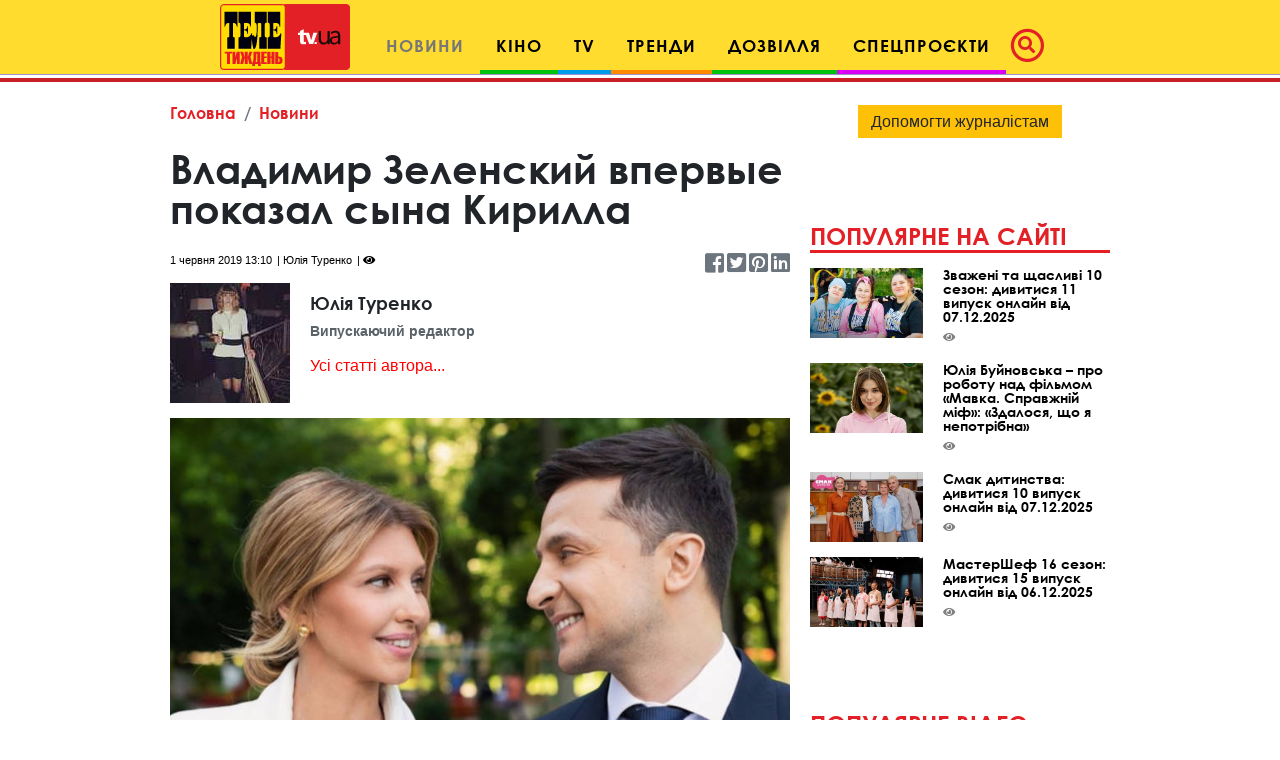

--- FILE ---
content_type: text/html; charset=utf-8
request_url: https://www.google.com/recaptcha/api2/aframe
body_size: 268
content:
<!DOCTYPE HTML><html><head><meta http-equiv="content-type" content="text/html; charset=UTF-8"></head><body><script nonce="6q0wuUHyKmtMNq4fWQOHcA">/** Anti-fraud and anti-abuse applications only. See google.com/recaptcha */ try{var clients={'sodar':'https://pagead2.googlesyndication.com/pagead/sodar?'};window.addEventListener("message",function(a){try{if(a.source===window.parent){var b=JSON.parse(a.data);var c=clients[b['id']];if(c){var d=document.createElement('img');d.src=c+b['params']+'&rc='+(localStorage.getItem("rc::a")?sessionStorage.getItem("rc::b"):"");window.document.body.appendChild(d);sessionStorage.setItem("rc::e",parseInt(sessionStorage.getItem("rc::e")||0)+1);localStorage.setItem("rc::h",'1768999702471');}}}catch(b){}});window.parent.postMessage("_grecaptcha_ready", "*");}catch(b){}</script></body></html>

--- FILE ---
content_type: image/svg+xml
request_url: https://tv.ua/images/logo_tvua_b.svg?2024
body_size: 7920
content:
<?xml version="1.0" encoding="utf-8"?>
<!-- Generator: Adobe Illustrator 28.0.0, SVG Export Plug-In . SVG Version: 6.00 Build 0)  -->
<svg version="1.1" id="Layer_1" xmlns="http://www.w3.org/2000/svg" xmlns:xlink="http://www.w3.org/1999/xlink" x="0px" y="0px"
	 viewBox="0 0 440.3 228.2" style="enable-background:new 0 0 440.3 228.2;" xml:space="preserve">
<style type="text/css">
	.st0{fill:#E22026;stroke:#E22026;stroke-width:4;stroke-miterlimit:10;}
	.st1{fill:#FFDD00;stroke:#E22026;stroke-width:4;stroke-miterlimit:10;}
	.st2{fill:#000010;}
	.st3{fill:#E22026;}
	.st4{fill:#FEFBF9;}
	.st5{fill:#170B08;}
	.st6{fill:#EC1C24;}
</style>
<path class="st0" d="M438.3,214c-0.1,6.8-5.7,12.2-12.5,12.1H220.1c-6.8,0.1-12.4-5.3-12.5-12.1V14.1c0.1-6.8,5.7-12.2,12.5-12.1
	h205.7c6.8-0.1,12.4,5.3,12.5,12.1V214z"/>
<path class="st1" d="M14.1,2h199.9c6.7,0,12.1,5.4,12.1,12.1v199.9c0,6.7-5.4,12.1-12.1,12.1H14.1c-6.7,0-12.1-5.4-12.1-12.1V14.1
	C2,7.4,7.4,2,14.1,2z"/>
<path class="st2" d="M164.6,64.7c3.6,0.2,6.9,0.6,6.9,6V110c0,5-2.3,5-6.9,5.6v39.3h44.1l3.2-54h-2.3C205,113.2,197.2,115,190,115
	c-5,0-6.3-1-6.3-4.3V91c7.4,0,11.3,2.2,12.2,12.6h1.7V76.2h-1.7c-0.9,9.5-5,12-11.6,12h-0.6v-19c0-3.6,1.4-3.9,5.4-3.9
	c10.2,0,15.7,2.1,17.1,13.5h2.3l0.1-52h-43.7L164.6,64.7L164.6,64.7z M51.2,115.6c-5-0.2-6.7-0.6-6.7-7.4V65.4
	c4.9,0.3,12.4,0.3,13.6,13.5h2.3l-0.1-52H15.6l-0.1,52h2.1c1.7-13.2,9.4-13.2,14.7-13.5v42.8c0,6.8-1.7,6.8-7.4,7.4v39.3h26.4V115.6
	L51.2,115.6z M63.8,64.7c3.6,0.2,6.8,0.6,6.8,6V110c0,5-2.1,5-6.8,5.6v39.3h44.1l2-35.4c1,11,3.5,36.6,7.4,36.6
	c10.3,0,12.9-45.9,12.9-67.6V70.3c0-2.3,1.1-4.1,2.5-4.1h7.2c1.5-0.1,2.8,1.1,2.8,2.6c0,0.1,0,0.2,0,0.4V110c0,4.9-2.8,5-6.8,5.6
	v39.3h25.5v-39.3c-4.1-0.6-6.5-0.7-6.5-5.6V70.7c0-5.5,3.2-5.9,6.5-6l0.1-37.8h-41.5l-0.1,37.8c3,0.2,7.1,2.5,7.1,9.1v15.4
	c0,16.3-2.6,24.9-5.6,24.9c-1.5,0-2.7-1.1-2.8-2.6c-0.3-2.6-3.2-3.7-4.3-3.7c-1.5,0.1-2.9,0.9-3.7,2.2l0.6-9h-2.3
	C104.1,113.2,96.3,115,89,115c-4.7,0-6.2-1-6.2-4.3V91c7.4,0,11.2,2.2,12.1,12.6h2V76.2h-2c-0.9,9.5-4.9,12-11.8,12h-0.3v-19
	c0-3.6,1.5-3.9,5.4-3.9c10.1,0,15.7,2.1,17.2,13.5h2l0.1-52H63.9L63.8,64.7L63.8,64.7z"/>
<g>
	<path class="st3" d="M332.5,166.8H231.9c-1.1,0-1.4-0.2-1.4-1.4c0-34.3,0-68.7,0-103c0-1.1,0.1-1.5,1.4-1.5c67.2,0,134.5,0,201.7,0
		c1,0,1.3,0.2,1.3,1.3c0,34.4,0,68.8,0,103.2c0,1.3-0.4,1.4-1.5,1.4L332.5,166.8z M306.1,125.1c-0.3-0.7-0.4-0.9-0.5-1.2
		c-2.2-7.7-4.4-15.3-6.6-22.9c-0.1-1-1-1.8-2-1.7h-0.2c-5.1,0.1-10.1,0-15.2,0.1c-1,0-1.4-0.3-1.4-1.3c0.1-3,0-6,0-9.1
		c0-1.5-0.6-1.5-1.6-1c-3,1.4-6,3-9.1,4.3c-1.2,0.4-2,1.6-1.8,2.8c0.1,4.3,0,4.3-4.2,4.3c-2.9,0-2.9,0-2.9,2.8
		c0,1.6-0.7,3.7,0.3,4.8s3.1,0.4,4.6,0.2c1.8-0.2,2.2,0.4,2.1,2.1c-0.1,7.1-0.1,14.1,0.1,21.2c0.1,5.3,2.5,7.9,7.5,8.8
		c3.8,0.6,7.6-0.1,11.4-0.5c1.4-0.1,1.8-0.7,1.7-2c-0.1-1.5-0.1-3.1,0-4.6c0-1.2-0.1-1.9-1.6-1.3c-0.9,0.3-1.9,0.4-2.9,0.4
		c-2.5,0-3.5-0.7-3.7-3.2c-0.5-6.7-0.1-13.3-0.2-20c0-0.8,0.5-0.8,1-0.8c1.6,0,3.2,0.1,4.8,0c1.1-0.2,2.1,0.4,2.4,1.5v0.2
		c3.4,9.4,6.8,18.8,10.2,28.2c0.2,1,1.1,1.6,2.1,1.4c3.5-0.1,7.1-0.1,10.6,0c1,0.1,1.8-0.5,2-1.5c3.1-8.6,6.3-17.2,9.4-25.8
		c1.4-3.9,2.8-7.8,4.3-11.8h-12.5c-0.6-0.1-1.2,0.4-1.2,1l0,0c-0.9,3.1-1.8,6.1-2.7,9.2L306.1,125.1z M398.6,132.6v5.1
		c-0.1,0.5,0.2,1.1,0.7,1.2c0.1,0,0.3,0,0.4,0c1.5-0.1,3-0.1,4.5,0c1.5,0.1,1.8-0.5,1.8-1.9v-27.7c0-1.1-0.1-2.3-0.2-3.4
		C405.1,98.8,401,94,394.2,93c-6-1-12.2,0-17.6,2.7c-1.5,0.7-2.1,1.6-2,3.3c0.1,1.2,0.1,2.4,0,3.6c-0.2,0.4-0.1,0.9,0.2,1.3
		c0.6,0.4,0.9-0.3,1.3-0.6c3.8-2.9,8.4-4.4,13.2-4.4c3.1,0,5.8,0.8,7.5,3.6c1.2,2.1,1.8,4.5,1.8,6.9c0.1,0.5-0.3,1-0.9,1.1
		c-0.1,0-0.2,0-0.2,0c-3.2,0.4-6.4,0.9-9.6,1.3c-3.6,0.3-7.2,1.2-10.5,2.7c-8.3,4-9.1,16.3-3.4,21.8c3.8,3.7,11.7,4.9,17.2,2.5
		C394,137.3,396.6,135.2,398.6,132.6L398.6,132.6L398.6,132.6z M362.6,132.4c0,1.7,0.1,3.4,0,5.1c-0.1,1.2,0.4,1.5,1.5,1.4
		c1.5-0.1,3-0.1,4.5,0c1.1,0.1,1.4-0.3,1.4-1.4c-0.1-3.5,0-7.1,0-10.6c0-10.5,0-21,0-31.5c0-1.3-0.4-1.8-1.6-1.7
		c-1.3,0.1-2.6,0.1-3.9,0c-1.5-0.1-1.8,0.5-1.8,1.8c0.1,8.2,0.1,16.3,0,24.5c0.1,3.7-1.2,7.2-3.6,10c-3.1,3.4-7,4.3-11.4,3.4
		c-4.2-0.8-6.3-3.8-7.3-7.7c-0.5-1.9-0.7-3.8-0.7-5.8V99.1c0-1.8,0.9-4.1-0.5-5.1s-3.5-0.2-5.4-0.3c-0.6-0.1-1.2,0.2-1.4,0.9
		c0,0.2,0,0.4,0,0.5c0,9.5,0,19,0.1,28.6c-0.1,3.9,1.1,7.8,3.4,11c4.2,5.4,10.1,6,16.3,5C356.7,138.9,360,136.2,362.6,132.4
		L362.6,132.4L362.6,132.4z M321.5,138.4h1c2.8,0,2.8,0,2.8-2.7c0-4.1,0-4.1-4.1-4.1c-3.4,0-3.4,0-3.4,3.3
		C317.8,138.4,317.8,138.4,321.5,138.4L321.5,138.4L321.5,138.4z"/>
	<path class="st4" d="M306.1,125.1l4.6-15.6c0.9-3.1,1.8-6.1,2.7-9.2c0-0.6,0.6-1.1,1.2-1.1h12.6c-1.5,4-2.9,7.9-4.3,11.8
		c-3.1,8.6-6.3,17.2-9.4,25.8c-0.2,1-1,1.6-2,1.5c-3.5-0.1-7.1-0.1-10.6,0c-1,0.2-1.9-0.4-2.1-1.4c-3.4-9.4-6.9-18.8-10.2-28.2
		c-0.2-1.1-1.2-1.8-2.3-1.7h-0.1c-1.6,0.1-3.2,0-4.8,0c-0.5,0-1.1,0-1,0.8c0.1,6.7-0.3,13.3,0.2,20c0.2,2.5,1.2,3.2,3.7,3.2
		c1,0,1.9-0.1,2.9-0.4c1.5-0.5,1.6,0.1,1.6,1.3c-0.1,1.5-0.1,3.1,0,4.6c0.1,1.4-0.4,1.9-1.7,2c-3.8,0.4-7.6,1.1-11.4,0.5
		c-5.1-0.8-7.4-3.4-7.5-8.8c-0.2-7.1-0.2-14.1-0.1-21.2c0-1.7-0.4-2.3-2.1-2.1c-1.6,0.1-3.6,0.7-4.6-0.2s-0.3-3.1-0.3-4.8
		c0-2.8,0-2.8,2.9-2.8c4.2,0,4.3,0,4.2-4.3c-0.2-1.2,0.5-2.4,1.8-2.8c3.1-1.3,6.1-2.8,9.1-4.3c1-0.5,1.7-0.5,1.6,1c-0.1,3,0,6,0,9.1
		c0,1.1,0.3,1.3,1.4,1.3c5.1,0,10.1,0.1,15.2-0.1c1-0.1,1.9,0.6,2.1,1.6c0,0,0,0.1,0,0.1c2.2,7.7,4.4,15.3,6.6,22.9
		C305.7,124.3,305.9,124.7,306.1,125.1z"/>
	<path class="st5" d="M398.6,132.6c-1.9,2.6-4.5,4.8-7.5,6.2c-5.5,2.4-13.4,1.2-17.2-2.5c-5.7-5.5-4.9-17.8,3.4-21.8
		c3.3-1.5,6.9-2.4,10.5-2.7c3.2-0.4,6.4-0.9,9.6-1.3c0.7-0.1,1.2-0.2,1.1-1.1c0-2.4-0.6-4.8-1.8-6.9c-1.7-2.7-4.4-3.6-7.5-3.6
		c-4.8,0-9.4,1.6-13.2,4.4c-0.4,0.3-0.7,1-1.3,0.6c-0.4-0.3-0.2-0.8-0.2-1.3c0-1.2,0.1-2.4,0-3.6c-0.2-1.7,0.5-2.6,2-3.3
		c5.4-2.7,11.6-3.7,17.6-2.7c6.8,1,10.9,5.8,11.6,12.9c0.1,1.1,0.2,2.3,0.2,3.4V137c0,1.4-0.3,2-1.8,1.9c-1.5-0.1-3-0.1-4.5,0
		c-0.5,0.1-1.1-0.3-1.2-0.8c0-0.1,0-0.3,0-0.4C398.7,136,398.6,134.2,398.6,132.6z M398.6,119.7c0-0.7,0-1.3,0-2
		c0.1-1.3-0.2-1.7-1.6-1.4c-2.3,0.4-4.6,0.6-6.9,0.9c-2.8,0.3-5.6,0.9-8.3,1.9c-2.8,1.2-3.9,3.5-4.1,6.4c-0.3,2.7,1,5.4,3.3,6.8
		c3.4,2.2,9.1,1.7,12.5-1C397.5,128.4,398.8,124.3,398.6,119.7z"/>
	<path class="st5" d="M362.7,132.4c-2.7,3.8-5.9,6.5-10.4,7.2c-6.2,0.9-12,0.4-16.3-5c-2.3-3.2-3.5-7-3.5-10.9
		c-0.1-9.5-0.1-19-0.1-28.6c0-1.1,0.4-1.4,1.4-1.4c1.8,0.1,4-0.7,5.4,0.3s0.5,3.4,0.5,5.1c0.1,7,0,13.9,0,20.9
		c0,1.9,0.2,3.9,0.7,5.8c1,3.9,3.1,6.9,7.3,7.7c4.4,0.9,8.3,0.1,11.4-3.4c2.4-2.8,3.7-6.4,3.6-10.1c0-8.2,0-16.3,0-24.5
		c0-1.4,0.3-2,1.8-1.8c1.3,0.1,2.6,0.1,3.9,0c1.3-0.1,1.6,0.4,1.6,1.7c-0.1,10.5,0,21,0,31.5v10.6c0,1.1-0.3,1.5-1.4,1.4
		c-1.5-0.1-3-0.1-4.5,0c-1.1,0.1-1.5-0.2-1.5-1.4C362.7,135.8,362.7,134.1,362.7,132.4z"/>
	<path class="st4" d="M321.5,138.4c-3.7,0-3.7,0-3.7-3.5c0-3.3,0-3.3,3.4-3.3c4.1,0,4.1,0,4.1,4.1c0,2.7,0,2.7-2.8,2.7L321.5,138.4
		L321.5,138.4z"/>
	<path class="st3" d="M398.6,119.7c0.2,4.6-1.2,8.6-5,11.6c-3.4,2.7-9.1,3.2-12.5,1c-2.4-1.4-3.7-4.1-3.3-6.8
		c0.2-2.9,1.2-5.1,4.1-6.4c2.7-1,5.4-1.7,8.3-1.9c2.3-0.3,4.6-0.5,6.9-0.9c1.4-0.3,1.8,0.1,1.6,1.4
		C398.6,118.4,398.6,119.1,398.6,119.7z"/>
</g>
<g>
	<path class="st6" d="M33.2,204.6H22.7v-35.9h-7v-6h24.5v6h-7V204.6z"/>
	<path class="st6" d="M51.5,162.7v19.2h0.1l5.1-19.2h10.5v41.9h-9.7v-19.9h-0.1l-5.2,19.9H41.8v-41.9H51.5z"/>
	<path class="st6" d="M94.8,162.7v18.5h0.1l5.3-18.5h10.3l-6.4,17.4l6.4,24.5h-10.4l-5.3-21.9h-0.1v21.9H84.4v-21.9h-0.1L79,204.6
		H68.6l6.4-24.5l-6.4-17.4h10.3l5.3,18.5h0.1v-18.5H94.8z"/>
	<path class="st6" d="M138.1,162.7v35.2h1.4v13.6h-9.4v-6.9h-9.9v6.9h-9.4v-13.6h0.9c1.8-2.2,2.6-5.6,2.6-10.5v-24.7H138.1z
		 M127.7,169.4H124v18.7c0,3.9-1.1,7.6-2.5,9.8h6.2V169.4z"/>
	<path class="st6" d="M160.7,162.7v6h-9.1v9.6h8.7v6h-8.7v14.3h9.1v6h-19.6v-41.9H160.7z"/>
	<path class="st6" d="M173.1,178.3h3.7v-15.6h10.5v41.9h-10.5v-20.3h-3.7v20.3h-10.5v-41.9h10.5V178.3z"/>
	<path class="st6" d="M200.5,179.1h1.9c6.4,0,12.3,2.1,12.3,8.5v8.6c0,6.4-5.9,8.5-12.3,8.5h-12.3v-41.9h10.5L200.5,179.1
		L200.5,179.1z M200.5,198.6h1.3c1.7,0,2.4-0.6,2.4-2.6v-8.2c0-2-0.7-2.6-2.4-2.6h-1.3V198.6z"/>
</g>
</svg>


--- FILE ---
content_type: image/svg+xml
request_url: https://tv.ua/images/quote.svg
body_size: 130
content:
<svg id="Layer_1" data-name="Layer 1" xmlns="http://www.w3.org/2000/svg" viewBox="0 0 86.41 74.44">
  <defs>
    <style>
      .cls-1 {
        fill: #e12227;
      }
    </style>
  </defs>
  <title>quote</title>
  <path class="cls-1" d="M21.27,74.44H0L24.43,0H40.54Zm45.53,0H45.86L70.45,0h16Z"/>
</svg>


--- FILE ---
content_type: application/javascript; charset=utf-8
request_url: https://fundingchoicesmessages.google.com/f/AGSKWxX6U8M8DbRcrSWgtHlEbzIio0lEDlD1NUnk4qkghD7WtfiKC3qKcB5IK4-PBWyBBvL6xF-B6rXksB5ZNTmKfsELiiTHpkRh1f_tg7LyZVvlXjwfZhAbA693SYzTiQ0qlRFfWUKoc43yY30keFIKnZhFvZNziy2JcXqpQD_I0zSrMbMEtp2t19aBPTjl/_/advertisment-.php?adv_/AdAgent_/spotlight-ad?_adsense_
body_size: -1293
content:
window['c9f18dfe-5499-4dbe-84c8-7651d08ce6f2'] = true;